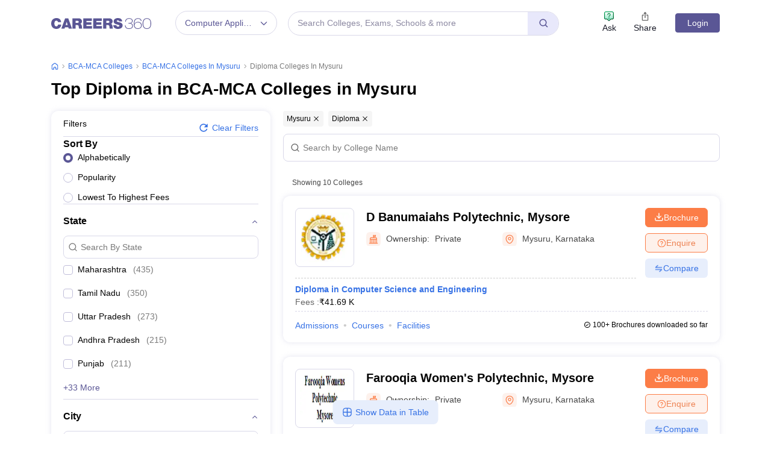

--- FILE ---
content_type: text/html; charset=UTF-8
request_url: https://geolocation-db.com/json/
body_size: 78
content:
{"country_code":"US","country_name":"United States","city":"Columbus","postal":"43215","latitude":39.9653,"longitude":-83.0235,"IPv4":"18.224.17.56","state":"Ohio"}

--- FILE ---
content_type: text/html; charset=utf-8
request_url: https://www.google.com/recaptcha/api2/aframe
body_size: 184
content:
<!DOCTYPE HTML><html><head><meta http-equiv="content-type" content="text/html; charset=UTF-8"></head><body><script nonce="VZ9MgP64Y96XxHD8wFhUeg">/** Anti-fraud and anti-abuse applications only. See google.com/recaptcha */ try{var clients={'sodar':'https://pagead2.googlesyndication.com/pagead/sodar?'};window.addEventListener("message",function(a){try{if(a.source===window.parent){var b=JSON.parse(a.data);var c=clients[b['id']];if(c){var d=document.createElement('img');d.src=c+b['params']+'&rc='+(localStorage.getItem("rc::a")?sessionStorage.getItem("rc::b"):"");window.document.body.appendChild(d);sessionStorage.setItem("rc::e",parseInt(sessionStorage.getItem("rc::e")||0)+1);localStorage.setItem("rc::h",'1768672065442');}}}catch(b){}});window.parent.postMessage("_grecaptcha_ready", "*");}catch(b){}</script></body></html>